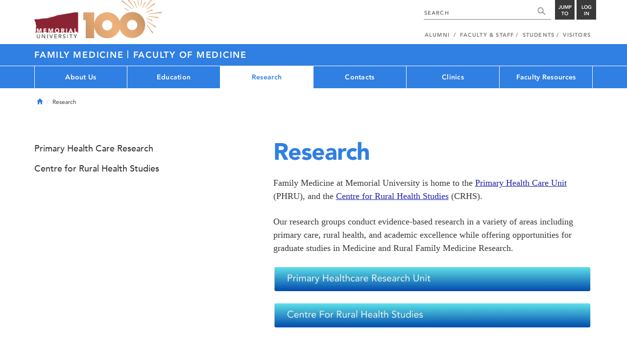

--- FILE ---
content_type: text/html; charset=UTF-8
request_url: https://www.mun.ca/medicine/familymedicine/research/
body_size: 7585
content:
<!DOCTYPE html >
<html lang="en-CA"
 prefix="og: http://ogp.me/ns# fb: http://ogp.me/ns/fb# foaf: http://xmlns.com/foaf/0.1/ dc: http://purl.org/dc/elements/1.1/"
 vocab="http://schema.org/"
 itemscope="" itemtype="http://schema.org/WebPage">

<head>
 <meta charset="utf-8"/>
<meta http-equiv="Content-type" content="text/html; charset=utf-8"/>
<meta http-equiv="X-UA-Compatible" content="IE=edge">
<meta name="viewport" content="width=device-width, initial-scale=1">
<link rel="canonical" href="https://www.mun.ca/medicine/familymedicine/research/"/>



 <script>(function (w, d, s, l, i) {
 w[l] = w[l] || [];
 w[l].push({
 'gtm.start': new Date().getTime(), event: 'gtm.js'
 });
 var f = d.getElementsByTagName(s)[0],
 j = d.createElement(s), dl = l != 'dataLayer' ? '&l=' + l : '';
 j.async = true;
 j.src =
 'https://www.googletagmanager.com/gtm.js?id=' + i + dl;
 f.parentNode.insertBefore(j, f);
 })(window, document, 'script', 'dataLayer', 'GTM-TB37L6');</script>

<title>Research | Family Medicine | Memorial University of
 Newfoundland</title>

<link rel="preload" href="https://www.mun.ca/appinclude/stratum/js/bowser.js?id=b1c67ec783de3038f2624bfa60b86643&x-stratum-cacheable-asset=1" as="script">
<link rel="preload" href="https://www.mun.ca/appinclude/stratum/js/jquery-bundle.js?id=c25ccce2e4c696de405a19bb617e33ef&x-stratum-cacheable-asset=1" as="script">
<link rel="preload" href="https://www.mun.ca/appinclude/stratum/js/app.js?id=42f847eca8d3c1d4e2f7c5dcbc75fbf8&x-stratum-cacheable-asset=1" as="script">
<link rel="preload" href="https://www.mun.ca/appinclude/stratum/css/app.css?id=cd8e0594519a3fa82167edd3abae0f47&x-stratum-cacheable-asset=1" as="style">
<link rel="preload" href="https://www.mun.ca/appinclude/stratum/css/bottom.css?id=1cb694a66fb44a1e90b5178806c4ff96&x-stratum-cacheable-asset=1" as="style">
<link rel="preload" href="https://www.mun.ca/appinclude/stratum/images/MUN_Logo_Tagline_RGB.png?5d9aacec60306618ddc2e7b5801b7673" as="image" >
<link rel="preload" href="https://www.mun.ca/appinclude/stratum/images/MUN_Logo_RGB.png?1e058e0f542b9b6d1b14a96c150cb0c6" as="image" >
<link rel="preload" href="https://www.mun.ca/appinclude/stratum/images/mun-100-masthead-logo.png?601f2833b7cd6b81024de65e5a57f986" as="image" >
<link rel="preload" href="https://www.mun.ca/appinclude/stratum/fonts/7147ec3a-8ff8-4ec9-8c5c-bd1571dc6ae6.woff2?074cfd4a4adbcfd11ebf4a50b0e83601" as="font" type="font/woff2" crossorigin="anonymous">
<link rel="preload" href="https://www.mun.ca/appinclude/stratum/fonts/icomoon.woff2?2799c2b799b9977e2f34ed509472c0a4" as="font" type="font/woff2" crossorigin="anonymous">
<link rel="preload" href="https://www.mun.ca/appinclude/stratum/fonts/2cac77ec-9bc0-4ee7-87e4-27650190744f.woff2?b88cd394783954e4599ae801d3a73aa6" as="font" type="font/woff2" crossorigin="anonymous">
<link rel="preload" href="https://www.mun.ca/appinclude/stratum/fonts/5a05cf7f-f332-456f-ae67-d8c26e0d35b3.woff2?de4f67b8545dc903765d53b0346df833" as="font" type="font/woff2" crossorigin="anonymous">
<link rel="preload" href="https://www.mun.ca/appinclude/stratum/fonts/b9ebb19d-88c1-4cbd-9baf-cf51972422ec.woff2?dd3441203c41f450912336d7f356115f" as="font" type="font/woff2" crossorigin="anonymous">
<link rel="preload" href="https://www.mun.ca/appinclude/stratum/fonts/c4352a95-7a41-48c1-83ce-d8ffd2a3b118.woff2?7ef7482c33eafdf91cb366853e3a4c4c" as="font" type="font/woff2" crossorigin="anonymous">

<meta name="copyright" content="Copyright (c) 2021 Memorial University of Newfoundland">
<meta name="title" content="Research | Family Medicine | Memorial University of Newfoundland">



 <meta name="keywords" content="">
 <meta name="description" content="Family Medicine at Memorial University is home to the Primary Health Care Unit (PHRU), and the Centre for Rural Health Studies (CRHS).">



<meta name="generator" content="Terminal Four"/>
<meta property="og:url" content="https://www.mun.ca/medicine/familymedicine/research/"/>
<meta property="og:type" content="website"/>
<meta property="og:locale" content="en_CA"/>
<meta property="og:site_name" content="Memorial University of Newfoundland"/>
<meta property="og:title" content="Research | Family Medicine"/>
<meta property="og:description" content="Family Medicine at Memorial University is home to the Primary Health Care Unit (PHRU), and the Centre for Rural Health Studies (CRHS)."/>
<meta property="og:image" content="https://www.mun.ca/appinclude/stratum/images/social-media-default-icon.jpg?92048c39b648897691cd44b1aa982d3c&x-stratum-cacheable-asset=1"/>
<meta name="twitter:domain" content="www.mun.ca"/>
<meta name="twitter:title" content="Research | Family Medicine"/>
<meta name="twitter:description" content="Family Medicine at Memorial University is home to the Primary Health Care Unit (PHRU), and the Centre for Rural Health Studies (CRHS)."/>
<meta name="twitter:card" content="summary_large_image"/>
<meta name="twitter:card" content="summary_large_image"/>
<meta name="twitter:image" content="https://www.mun.ca/appinclude/stratum/images/social-media-default-icon.jpg?92048c39b648897691cd44b1aa982d3c&x-stratum-cacheable-asset=1"/>

<script type="application/ld+json"> {
 "@context": "http://schema.org",
 "@type": "CollegeOrUniversity",
 "name": "Memorial University of Newfoundland",
 "url": "http://www.mun.ca",
 "sameAs": [
 "http://www.facebook.com/MemorialUniversity",
 "http://twitter.com/memorialu",
 "http://instagram.com/memorialuniversity",
 "http://www.youtube.com/user/MemorialUVideos",
 "http://memorialfutureu.tumblr.com/"
 ],
 "logo": "https://www.mun.ca/appinclude/stratum/images/gkg-mun-logo.jpg?8726997c62e4a5dbf8247b8c9adf4abc&x-stratum-cacheable-asset=1",
 "image": "https://www.mun.ca/appinclude/stratum/images/MUN_Logo_RGB.png?1e058e0f542b9b6d1b14a96c150cb0c6&x-stratum-cacheable-asset=1"
 }

</script>  <link rel="apple-touch-icon" sizes="57x57" href="/appinclude/stratum/favicon/apple-touch-icon-57x57.png">
<link rel="apple-touch-icon" sizes="114x114" href="/appinclude/stratum/favicon/apple-touch-icon-114x114.png">
<link rel="apple-touch-icon" sizes="72x72" href="/appinclude/stratum/favicon/apple-touch-icon-72x72.png">
<link rel="apple-touch-icon" sizes="144x144" href="/appinclude/stratum/favicon/apple-touch-icon-144x144.png">
<link rel="apple-touch-icon" sizes="60x60" href="/appinclude/stratum/favicon/apple-touch-icon-60x60.png">
<link rel="apple-touch-icon" sizes="120x120" href="/appinclude/stratum/favicon/apple-touch-icon-120x120.png">
<link rel="apple-touch-icon" sizes="76x76" href="/appinclude/stratum/favicon/apple-touch-icon-76x76.png">
<link rel="apple-touch-icon" sizes="152x152" href="/appinclude/stratum/favicon/apple-touch-icon-152x152.png">
<link rel="apple-touch-icon" sizes="180x180" href="/appinclude/stratum/favicon/apple-touch-icon-180x180.png">
<link rel="icon" type="image/png" href="/appinclude/stratum/favicon/favicon-192x192.png" sizes="192x192">
<link rel="icon" type="image/png" href="/appinclude/stratum/favicon/favicon-160x160.png" sizes="160x160">
<link rel="icon" type="image/png" href="/appinclude/stratum/favicon/favicon-96x96.png" sizes="96x96">
<link rel="icon" type="image/png" href="/appinclude/stratum/favicon/favicon-16x16.png" sizes="16x16">
<link rel="icon" type="image/png" href="/appinclude/stratum/favicon/favicon-32x32.png" sizes="32x32">
<meta name="msapplication-TileColor" content="#ffffff">
<meta name="msapplication-TileImage" content="/appinclude/stratum/favicon/mstile-144x144.png"> <link rel="stylesheet" type="text/css" href="https://www.mun.ca/appinclude/stratum/css/app.css?id=cd8e0594519a3fa82167edd3abae0f47&x-stratum-cacheable-asset=1"  defer/>
<script type="text/javascript" src="https://www.mun.ca/appinclude/stratum/js/bowser.js?id=b1c67ec783de3038f2624bfa60b86643&x-stratum-cacheable-asset=1"  ></script>
<script type="text/javascript" src="https://www.mun.ca/appinclude/stratum/js/jquery-bundle.js?id=c25ccce2e4c696de405a19bb617e33ef&x-stratum-cacheable-asset=1"  ></script>


<script type="application/x-stratum-config">[base64]</script>

 </head>

<body class="Blue-2727  section-50852  production-medicine-familymedicine  webp number-of-menu-items-6">
<noscript>
 <iframe src="https://www.googletagmanager.com/ns.html?id=GTM-TB37L6"
 height="0" width="0" style="display:none;visibility:hidden"></iframe>
</noscript>

<div id="outer-container" class="Blue-2727  section-50852  production-medicine-familymedicine  webp number-of-menu-items-6">

 <header itemscope itemtype="https://schema.org/WPHeader">
 <meta itemprop="name" content="Page Header"/>
 <meta itemprop="description" content="Search, Apply, Login and Navigate our Sites."/>
 <!--SEARCH AREA -->
 <div id="masthead-curtain" class="collapsed">
 <div class="container-fluid" id="masthead-curtain-close-wrapper">
 <div class="row">
 <div class="col-xs-12">
 <button class="pull-right masthead-curtain-close" id="masthead-curtain-close" aria-label="Close"
 title="Close"><span class="icon-close" aria-hidden="true" style=""></span></button>
 </div>
 </div>
 </div>
 <div id="masthead-curtain-content">
 <div id="search" class="hidden masthead-subject">
 <div class="container">
 <div class="row">
 <div class="masthead-item">
 <form method="get" action="//www.mun.ca/main/search.php" id="mcs-search-form">
 <div class="col-sm-12 col-md-offset-2 col-md-7">
 <div class="search-container">
 <label for="mcs-search-field" style="display: none;">Search:</label>
 <input id="mcs-search-field" placeholder="Search for..." type="text"
 class="typeahead" name="q" autocomplete="off"/>
 <input type="hidden" name="from" value="" id="mcs-from-field"/>
 </div>
 </div>
 <div class="col-sm-12 col-md-2 center-search-button">
 <button class="dropInnerButton search-btn" id="searchMUN">Search</button>
 </div>
 </form>
 </div>
 </div>
 <div class="az-links">
 <div class="row">
 <div class="col-xs-12 col-sm-4 col-lg-4">
 <div class="masthead-item" style="margin: 0;">
 <ul>
 <li>
 <a href="https://www.mun.ca/people_departments/a-z-listing/">A-Z Directory</a>
 </li>
 <li>
 <a href="https://www.mun.ca/main/become-a-student/">Admissions</a>
 </li>
 <li>
 <a href="https://www.mun.ca/university-calendar/">Calendar</a>
 </li>
 </ul>
 </div>
 </div>
 <div class="col-xs-12 col-sm-4 col-lg-4">
 <div class="masthead-item" style="margin: 0;">
 <ul>
 <li>
 <a href="https://www.mun.ca/campus_map/">Campus Maps</a>
 </li>
 <li>
 <a href="https://www.mun.ca/hr/careers/">Careers</a>
 </li>
 <li>
 <a href="https://www.mun.ca/people_departments/faculties-and-schools/">Faculties and Schools</a>
 </li>
 </ul>
 </div>
 </div>
 <div class="col-xs-12 col-sm-4 col-lg-4">
 <div class="masthead-item" style="margin: 0;">
 <ul>
 <li>
 <a href="https://www.mun.ca/international/">International</a>
 </li>
 <li>
 <a href="https://www.library.mun.ca/">Libraries</a>
 </li>
 <li>
 <a href="https://www.mun.ca/people_departments/">People and Departments</a>
 </li>
 </ul>
 </div>
 </div>
</div> </div>
 </div>
 </div>
 <div id="sitewide-menu" class="hidden masthead-subject">
 <div class="container sitewide-menu">
 <div class="row">
 <div class="col-md-12  col-lg-6">
 <div class="masthead-item" style="margin: 0;">
 <ul>
 <li>
 <a href="//www.mun.ca/main/about/">About</a>
 </li>
 <li>
 <a href="//www.mun.ca/main/become.php">Become A Student</a>
 </li>
 <li>
 <a href="//www.mun.ca/main/campuses.php">Campuses</a>
 </li>
 </ul>
 </div>
 </div>
 <div class="col-md-12  col-lg-6">
 <div class="masthead-item" style="margin: 0;">
 <ul>
 <li>
 <a href="//www.mun.ca//alumni/give/">Give to Memorial</a>
 </li>
 <li>
 <a href="//www.mun.ca/main/programs.php">Programs</a>
 </li>
 <li>
 <a href="http://www.mun.ca/research/">Research</a>
 </li>
 </ul>
 </div>
 </div>
 </div>
</div> <!--<div class="container sitewide-menu"></div>-->
 </div>
 <div id="audience-menu" class="hidden masthead-subject">
 <div class="container audience-menu">
 <div class="row">
 <div class="col-md-12  col-lg-4">
 <div class="masthead-item" style="margin: 0;">
 <ul>
 <li>
 <a href="//www.mun.ca//alumni/">Alumni</a>
 </li>
 <li>
 <a href="//www.mun.ca/main/facultyandstaff.php">Faculty &amp; Staff</a>
 </li>
 </ul>
 </div>
 </div>
 <div class="col-md-12  col-lg-4">
 <div class="masthead-item" style="margin: 0;">
 <ul>
 <li>
 <a href="//www.mun.ca/main/students.php">Students</a>
 </li>
 </ul>
 </div>
 </div>
 <div class="col-md-12  col-lg-4">
 <div class="masthead-item" style="margin: 0;">
 <ul>
 <li>
 <a href="//www.mun.ca/main/visitors/">Visitors</a>
 </li>
 </ul>
 </div>
 </div>
 </div>
</div> <!--<div class="container audience-menu"></div>-->
 </div>
 <!--APPLY AREA -->
 <div id="apply" class="hidden masthead-subject">
 <div class="container apply-menu">
 </div> </div>
 <!-- LOGIN AREA -->
 <div id="login" class="hidden masthead-subject">
 <div class="container services-menu">
 <div class="row">
 <div class="col-xs-10 col-xs-offset-1 col-md-8 col-md-offset-2">
 <div class="masthead-item">
 <ul>
 <li>
 <a href="https://my.mun.ca">my.mun.ca</a>
 </li>
 <li>
 <a href="https://online.mun.ca">Brightspace</a>
 </li>
 <li><a href="https://my.mun.ca/student">Student Self-Service</a></li>
 <li><a href="https://my.mun.ca/employee">Employee Self-Service</a></li>
 <li>
 <a href="https://www.mun.ca/its/services/email/">Email</a>
 </li>
 <li>
 <a href="http://www.mun.ca/iam/munlogin/">Other MUN Login Services</a>
 </li>
 </ul>
 </div>
 </div>
 </div>
</div>
 </div>
 </div>
</div>
 <div id="masthead">
 <!-- S: masthead -->

 <div class="container">
 <!-- S: masthead container-->

 <div class="row">
 <!-- S: masthead row-->

 <div class="col-sm-2 col-md-6" style="position:relative">
 <!--- S: masthead logo -->
 <a href="//www.mun.ca/main/" class="masthead-mun-logo"
 title="Memorial University of Newfoundland"
 aria-label="Memorial University">
 Memorial University
 </a>
 <a href="//www.mun.ca/100"
 class="masthead-mun-logo-100-overlay">100 site</a>
 <!--- E: masthead logo -->
 </div>

 <div class="col-sm-10 col-md-6">
 <div class="row">
 <!--- S: right row 1 -->

 <div class="col-md-12">
 <div id="masthead-actions" class="pull-right desktop-masthead-search">

 <form method="get" action="//www.mun.ca/main/search.php" id="ms-search-form">
 <input type="text" placeholder="SEARCH" class="ms-repace typeahead" name="q"
 autocomplete="off" id="ms-replace-search-input">
 <button type="submit" class="ms-replace"
 id="ms-search-btn"><span><!-- Search<br> --><span
 class="icon icon-search" aria-hidden="true"></span></span>
 </button>
 <input type="hidden" name="from" value="" id="mcs-from-field"/>
 </form>

 <div class="dropdown">
 <button type="button" id="jump-to" class="ms-replace dropdown-toggle"
 data-toggle="dropdown" aria-haspopup="true" aria-expanded="false"><span>
 Jump to</span>
 </button>
 <ul id="jumpToMenu" class="ms-replace dropdown-menu dropdown-menu-right"
 aria-labelledby="jump-to">
 <li>
 <a href="https://www.mun.ca/people_departments/a-z-listing/">A-Z Directory</a>
</li>
<li><a href="https://www.mun.ca/main/become-a-student/">Admissions</a></li>
<li><a href="https://www.mun.ca/university-calendar/">Calendar</a></li>
<li><a href="https://www.mun.ca/campus_map/">Campus Maps</a></li>
<li><a href="https://www.mun.ca/hr/careers/">Careers</a></li>
<li><a href="https://www.mun.ca/people_departments/faculties-and-schools/">Faculties
 and
 Schools</a>
</li>
<li><a href="https://www.mun.ca/international/">International</a></li>
<li><a href="https://www.library.mun.ca/">Libraries</a></li>
<li><a href="https://www.mun.ca/people_departments/">People and
 Departments</a></li> </ul>
 </div>

 <div class="dropdown">
 <button type="button" id="btn-login" class="ms-replace dropdown-toggle"
 data-toggle="dropdown" aria-haspopup="true"
 aria-expanded="false"><span>Log<br>in</span>
 </button>
 <ul id="loginMenu"
 class="ms-replace dropdown-menu dropdown-menu-right"
 aria-labelledby="btn-login">
 <li><a href="https://my.mun.ca">my.mun.ca</a></li>
<li><a href="https://online.mun.ca">Brightspace</a></li>
<li><a href="https://my.mun.ca/student">Student Self-Service</a></li>
<li><a href="https://my.mun.ca/employee">Employee Self-Service</a></li>
<li><a href="https://www.mun.ca/its/services/email/">Email</a></li>
<li><a href="http://www.mun.ca/iam/munlogin/">Other MUN Login Services</a>
</li>
 </ul>
 </div>

 </div>
 </div>
 <!--- E: right row 1 -->
 </div>


 <div class="row">
 <!--- S: right row 2 -->
 <div class="col-md-12">
 <nav id="masthead-nav" typeof="SiteNavigationElement">
 <ul class="nav navbar-nav pull-right" typeof="SiteNavigationElement">
 <li><a property="url" href="http://www.mun.ca/alumni"><span
 property="name">Alumni</span></a>
</li>
<li><a property="url" href="//www.mun.ca/main/facultyandstaff.php"><span
 property="name">Faculty &amp; Staff</span></a></li>
<li><a property="url" href="//www.mun.ca/main/students.php"><span
 property="name">Students</span></a></li>
<li><a property="url" href="//www.mun.ca/main/visitors/index.php"><span
 property="name">Visitors</span></a></li> </ul>
 </nav>
 </div>
 <!--- E: right row 2 -->
 </div>


 </div>
 <!-- E: masthead row-->
 </div>
 <!-- E: masthead container-->
 </div>
 <!-- E: masthead -->
</div>

 <div id="site-title-desktop" class="site-title hidden-sm hidden-xs">
 <div class="container">
 <div class="row">
 <div class="col-md-12">
 <h1><a href="/medicine/familymedicine/"
 class="t4-site-root">Family Medicine </a>
  <div class="site-parent-delimiter">|</div>
 <a href="https://www.mun.ca/medicine">
 Faculty of Medicine
 </a>
 
 </h1></div>
 </div>
 </div>
 </div>
 <div id="menu">
 <nav class="navbar">
 <div class="container">
 <div class="navbar-header">
 <div class="pull-left" style="position:relative">
 <a href="//www.mun.ca/main/"><img
 src="https://www.mun.ca/appinclude/stratum/images/mun-100-masthead-logo.png?601f2833b7cd6b81024de65e5a57f986"
 class="mobile-mun-logo"></a>
 <a href="//www.mun.ca/100"
 class="masthead-mun-logo-100-overlay">100 site</a>
 </div>
 <div class="pull-right m-actions">
 <button type="button" class="masthead-curtain-open" data-target="#login" aria-label="Login"
 title="Login"><span class="text-btn">Login</span></button>
 <button type="button" class="masthead-curtain-open" data-target="#audience-menu"
 aria-label="Audience Menu" title="Audience"><span class="icon-user"
 aria-hidden="true"></span>
 </button>
 <button type="button" class="masthead-curtain-open site-search" data-target="#search"
 aria-label="Search" title="Search"><span class="icon-search"
 aria-hidden="true"></span></button>
 <button type="button" class="masthead-curtain-open navbar-toggle"
 data-target="#sitewide-menu" aria-label="Toggle navigation"><span class="icon-lines"
 aria-hidden="true"></span>
 </button>
 </div>
 </div>
 <nav id="top-menu" class="collapse navbar-collapse" typeof="SiteNavigationElement">
 <ul>
 <li><a href="/medicine/familymedicine/about-us/">About Us</a>
<ul class="multilevel-linkul-0">
<li><a href="/medicine/familymedicine/about-us/our-people/">Our People</a></li>
<li><a href="/medicine/familymedicine/about-us/well-being/">Well-Being</a>
<ul class="multilevel-linkul-1">
<li><a href="/medicine/familymedicine/about-us/well-being/discipline-wellness-committee/">Discipline Wellness Committee</a></li>
<li><a href="/medicine/familymedicine/about-us/well-being/wellness-events/">Wellness Events</a></li>
<li><a href="https://www.mun.ca/medicine/well-being/">Faculty of Medicine Wellness Resources </a></li>

</ul>

</li>
<li><a href="/medicine/familymedicine/about-us/discipline-awards/">Discipline Awards</a></li>
<li><a href="/medicine/familymedicine/about-us/annual-report/">Annual Report</a></li>
<li><a href="/medicine/familymedicine/about-us/10-year-vision/">10 Year Vision</a></li>

</ul>

</li><li><a href="/medicine/familymedicine/education/">Education</a>
<ul class="multilevel-linkul-0">
<li><a href="/medicine/familymedicine/education/undergraduate-/">Undergraduate </a>
<ul class="multilevel-linkul-1">
<li><a href="/medicine/familymedicine/education/undergraduate-/becoming-involved/">Becoming Involved!</a></li>
<li><a href="/medicine/familymedicine/education/undergraduate-/pre-clerkship/">Pre-Clerkship</a></li>
<li><a href="/medicine/familymedicine/education/undergraduate-/clerkship/">Clerkship</a></li>
<li><a href="/medicine/familymedicine/education/undergraduate-/electives/">Electives</a></li>
<li><a href="/medicine/familymedicine/education/undergraduate-/family-medicine-interest-group/">Family Medicine Interest Group</a>
<ul class="multilevel-linkul-2">
<li><a href="/medicine/familymedicine/education/undergraduate-/family-medicine-interest-group/the-gathering-place/">The Gathering Place</a></li>
<li><a href="/medicine/familymedicine/education/undergraduate-/family-medicine-interest-group/contact-list-of-fmig-reps/">Contact List of FMIG Reps</a></li>
<li><a href="/medicine/familymedicine/education/undergraduate-/family-medicine-interest-group/fridays-with-family/">Fridays with Family</a>
<ul class="multilevel-linkul-3">
<li><a href="/medicine/familymedicine/education/undergraduate-/family-medicine-interest-group/fridays-with-family/current-schedule/">Current Schedule</a></li>
<li><a href="/medicine/familymedicine/education/undergraduate-/family-medicine-interest-group/fridays-with-family/previous-topics/">Previous Topics</a></li>

</ul>

</li>
<li><a href="/medicine/familymedicine/education/undergraduate-/family-medicine-interest-group/information-night/">Information Night</a></li>
<li><a href="/medicine/familymedicine/education/undergraduate-/family-medicine-interest-group/procedures-day/">Procedures Day</a></li>
<li><a href="/medicine/familymedicine/education/undergraduate-/family-medicine-interest-group/walk-with-the-docs-of-tomorrow/">Walk with the Docs of Tomorrow</a></li>
<li><a href="/medicine/familymedicine/education/undergraduate-/family-medicine-interest-group/wilderness-weekend/">Wilderness Weekend</a></li>

</ul>

</li>
<li><a href="https://www.mun.ca/medicine/administrative-departments/undergraduate-medical-education-ugme/">UGME Office</a></li>

</ul>

</li>
<li><a href="/medicine/familymedicine/education/postgraduate/">Postgraduate</a>
<ul class="multilevel-linkul-1">
<li><a href="/medicine/familymedicine/education/postgraduate/family-medicine-residency/">Family Medicine Residency</a>
<ul class="multilevel-linkul-2">
<li><a href="/medicine/familymedicine/education/postgraduate/family-medicine-residency/prospective-residents/">Prospective Residents</a>
<ul class="multilevel-linkul-3">
<li><a href="/medicine/familymedicine/education/postgraduate/family-medicine-residency/prospective-residents/applications-for-residency/">Applications for Residency</a></li>

</ul>

</li>
<li><a href="/medicine/familymedicine/education/postgraduate/family-medicine-residency/current-residents/">Current Residents</a>
<ul class="multilevel-linkul-3">
<li><a href="/medicine/familymedicine/education/postgraduate/family-medicine-residency/current-residents/streams/">Streams</a>
<ul class="multilevel-linkul-4">
<li><a href="/medicine/familymedicine/education/postgraduate/family-medicine-residency/current-residents/streams/eastfam/">EastFam</a></li>
<li><a href="/medicine/familymedicine/education/postgraduate/family-medicine-residency/current-residents/streams/cenfam/">CenFam</a></li>
<li><a href="/medicine/familymedicine/education/postgraduate/family-medicine-residency/current-residents/streams/westfam/">WestFam</a>
<ul class="multilevel-linkul-5">
<li><a href="/medicine/familymedicine/education/postgraduate/family-medicine-residency/current-residents/streams/westfam/faqs/">FAQs</a></li>

</ul>

</li>
<li><a href="/medicine/familymedicine/education/postgraduate/family-medicine-residency/current-residents/streams/norfam/">NorFam</a></li>
<li><a href="/medicine/familymedicine/education/postgraduate/family-medicine-residency/current-residents/streams/nunafam/">NunaFam</a></li>

</ul>

</li>
<li><a href="/medicine/familymedicine/education/postgraduate/family-medicine-residency/current-residents/e-portfolio/">E-Portfolio</a></li>
<li><a href="/medicine/familymedicine/education/postgraduate/family-medicine-residency/current-residents/resident-research/">Resident Research</a></li>
<li><a href="/medicine/familymedicine/education/postgraduate/family-medicine-residency/current-residents/awards/">Awards</a></li>

</ul>

</li>

</ul>

</li>
<li><a href="/medicine/familymedicine/education/postgraduate/enhanced-skills/">Enhanced Skills</a>
<ul class="multilevel-linkul-2">
<li><a href="/medicine/familymedicine/education/postgraduate/enhanced-skills/emergency-medicine/">Emergency Medicine</a>
<ul class="multilevel-linkul-3">
<li><a href="/medicine/familymedicine/education/postgraduate/enhanced-skills/emergency-medicine/application/">Application</a></li>
<li><a href="/medicine/familymedicine/education/postgraduate/enhanced-skills/emergency-medicine/clinical-rotations/">Clinical Rotations</a></li>
<li><a href="/medicine/familymedicine/education/postgraduate/enhanced-skills/emergency-medicine/academics/">Academics</a></li>
<li><a href="/medicine/familymedicine/education/postgraduate/enhanced-skills/emergency-medicine/contacts/">Contacts</a></li>

</ul>

</li>
<li><a href="/medicine/familymedicine/education/postgraduate/enhanced-skills/care-of-the-elderly/">Care of the Elderly</a>
<ul class="multilevel-linkul-3">
<li><a href="/medicine/familymedicine/education/postgraduate/enhanced-skills/care-of-the-elderly/application/">Application</a></li>
<li><a href="/medicine/familymedicine/education/postgraduate/enhanced-skills/care-of-the-elderly/goalsobjectives/">Goals/Objectives</a></li>
<li><a href="/medicine/familymedicine/education/postgraduate/enhanced-skills/care-of-the-elderly/program-curriculum/">Program Curriculum</a></li>
<li><a href="/medicine/familymedicine/education/postgraduate/enhanced-skills/care-of-the-elderly/academic-component/">Academic Component</a></li>
<li><a href="/medicine/familymedicine/education/postgraduate/enhanced-skills/care-of-the-elderly/evaluation/">Evaluation</a></li>
<li><a href="/medicine/familymedicine/education/postgraduate/enhanced-skills/care-of-the-elderly/contacts/">Contacts</a></li>

</ul>

</li>
<li><a href="/medicine/familymedicine/education/postgraduate/enhanced-skills/care-of-underserved-populations/">Care of Underserved Populations</a>
<ul class="multilevel-linkul-3">
<li><a href="/medicine/familymedicine/education/postgraduate/enhanced-skills/care-of-underserved-populations/application/">Application</a></li>
<li><a href="/medicine/familymedicine/education/postgraduate/enhanced-skills/care-of-underserved-populations/rotations/">Rotations</a></li>
<li><a href="/medicine/familymedicine/education/postgraduate/enhanced-skills/care-of-underserved-populations/goalsobjectives/">Goals/Objectives</a></li>
<li><a href="/medicine/familymedicine/education/postgraduate/enhanced-skills/care-of-underserved-populations/academic-component/">Academic Component</a></li>
<li><a href="/medicine/familymedicine/education/postgraduate/enhanced-skills/care-of-underserved-populations/competencies/">Competencies</a></li>
<li><a href="/medicine/familymedicine/education/postgraduate/enhanced-skills/care-of-underserved-populations/evaluation/">Evaluation</a></li>
<li><a href="/medicine/familymedicine/education/postgraduate/enhanced-skills/care-of-underserved-populations/contacts/">Contacts</a></li>
<li><a href="/medicine/familymedicine/education/postgraduate/enhanced-skills/care-of-underserved-populations/links/">Links</a></li>

</ul>

</li>

</ul>

</li>
<li><a href="https://www.mun.ca/medicine/pgme/">PGME Office</a></li>

</ul>

</li>

</ul>

</li><li><span class="currentbranch0"><a href="/medicine/familymedicine/research/">Research</a></span>
<ul class="multilevel-linkul-0">
<li><a href="/medicine/familymedicine/research/primary-health-care-research/">Primary Health Care Research</a>
<ul class="multilevel-linkul-1">
<li><a href="/medicine/familymedicine/research/primary-health-care-research/prifor-2019/">PriFor 2019</a>
<ul class="multilevel-linkul-2">
<li><a href="https://www.med.mun.ca/opd/programs/info.asp?id=4218" target="_blank">Register for PriFor</a></li>
<li><a href="/medicine/familymedicine/research/primary-health-care-research/prifor-2019/previous-years/">Previous Years</a></li>

</ul>

</li>
<li><a href="/medicine/familymedicine/research/primary-health-care-research/about-us/">About Us</a></li>
<li><a href="/medicine/familymedicine/research/primary-health-care-research/people/">People</a>
<ul class="multilevel-linkul-2">
<li><a href="/medicine/familymedicine/research/primary-health-care-research/people/faculty/">Faculty</a></li>
<li><a href="/medicine/familymedicine/research/primary-health-care-research/people/staff/">Staff</a></li>
<li><a href="/medicine/familymedicine/research/primary-health-care-research/people/graduate-students/">Graduate Students</a></li>

</ul>

</li>
<li><a href="/medicine/familymedicine/research/primary-health-care-research/apbrnnl-cpcssn/">APBRN/NL-CPCSSN</a></li>
<li><a href="/medicine/familymedicine/research/primary-health-care-research/links/">Links</a></li>
<li><a href="/medicine/familymedicine/research/primary-health-care-research/noah-awards/">Noah Awards</a>
<ul class="multilevel-linkul-2">
<li><a href="/medicine/familymedicine/research/primary-health-care-research/noah-awards/background/">Background</a></li>
<li><a href="/medicine/familymedicine/research/primary-health-care-research/noah-awards/recipients/">Recipients</a></li>

</ul>

</li>
<li><a href="/medicine/familymedicine/research/primary-health-care-research/priime/">PRIIME</a>
<ul class="multilevel-linkul-2">
<li><a href="/medicine/familymedicine/research/primary-health-care-research/priime/research-snapshots/">Research Snapshots</a></li>

</ul>

</li>
<li><a href="/medicine/familymedicine/research/primary-health-care-research/projects/">Projects</a></li>
<li><a href="/medicine/familymedicine/research/primary-health-care-research/publications/">Publications</a></li>
<li><a href="/medicine/familymedicine/research/primary-health-care-research/the-primary-report/">The Primary Report</a></li>

</ul>

</li>
<li><a href="/medicine/familymedicine/research/centre-for-rural-health-studies/">Centre for Rural Health Studies</a>
<ul class="multilevel-linkul-1">
<li><a href="/medicine/familymedicine/research/centre-for-rural-health-studies/faculty/">Faculty</a></li>
<li><a href="/medicine/familymedicine/research/centre-for-rural-health-studies/staff/">Staff</a></li>
<li><a href="/medicine/familymedicine/research/centre-for-rural-health-studies/graduate-students/">Graduate Students</a></li>
<li><a href="/medicine/familymedicine/research/centre-for-rural-health-studies/six-for-six/">Six for Six</a>
<ul class="multilevel-linkul-2">
<li><a href="/medicine/familymedicine/research/centre-for-rural-health-studies/six-for-six/contact/">Contact</a></li>
<li><a href="/medicine/familymedicine/research/centre-for-rural-health-studies/six-for-six/faqs/">FAQs</a></li>

</ul>

</li>

</ul>

</li>

</ul>

</li><li><a href="/medicine/familymedicine/contacts/">Contacts</a></li><li><a href="/medicine/familymedicine/clinics/">Clinics</a>
<ul class="multilevel-linkul-0">
<li><a href="/medicine/familymedicine/clinics/family-medicine-clinic-hsc/">Family Medicine Clinic, HSC</a>
<ul class="multilevel-linkul-1">
<li><a href="/medicine/familymedicine/clinics/family-medicine-clinic-hsc/clinical-services-we-offer/">Clinical Services We Offer</a></li>
<li><a href="/medicine/familymedicine/clinics/family-medicine-clinic-hsc/contact-us/">Contact Us</a></li>
<li><a href="/medicine/familymedicine/clinics/family-medicine-clinic-hsc/hours-of-operation/">Hours of Operation</a></li>
<li><a href="/medicine/familymedicine/clinics/family-medicine-clinic-hsc/our-clinical-team/">Our Clinical Team</a></li>

</ul>

</li>
<li><a href="/medicine/familymedicine/clinics/ross-family-medicine-clinic/">Ross Family Medicine Clinic</a>
<ul class="multilevel-linkul-1">
<li><a href="/medicine/familymedicine/clinics/ross-family-medicine-clinic/clinical-services-we-offer/">Clinical Services We Offer</a></li>
<li><a href="/medicine/familymedicine/clinics/ross-family-medicine-clinic/contact-us/">Contact Us</a></li>
<li><a href="/medicine/familymedicine/clinics/ross-family-medicine-clinic/hours-of-operation/">Hours of Operation</a></li>
<li><a href="/medicine/familymedicine/clinics/ross-family-medicine-clinic/our-clinical-team/">Our Clinical Team</a></li>

</ul>

</li>
<li><a href="/medicine/familymedicine/clinics/shea-heights-community-health-centre/">Shea Heights Community Health Centre</a>
<ul class="multilevel-linkul-1">
<li><a href="/medicine/familymedicine/clinics/shea-heights-community-health-centre/clinical-services-we-offer/">Clinical Services We Offer</a></li>
<li><a href="/medicine/familymedicine/clinics/shea-heights-community-health-centre/contact-us/">Contact Us</a></li>
<li><a href="/medicine/familymedicine/clinics/shea-heights-community-health-centre/hours-of-operation/">Hours of Operation</a></li>
<li><a href="/medicine/familymedicine/clinics/shea-heights-community-health-centre/our-clinical-team/">Our Clinical Team</a></li>

</ul>

</li>

</ul>

</li><li><a href="/medicine/familymedicine/faculty-resources/">Faculty Resources</a>
<ul class="multilevel-linkul-0">
<li><a href="https://www.mun.ca/medicine/facultyhandbook">Faculty Handbook</a></li>
<li><a href="/medicine/familymedicine/faculty-resources/sabbatical-leave/">Sabbatical Leave</a></li>
<li><a href="/medicine/familymedicine/faculty-resources/faculty-recruitment/">Faculty Recruitment</a></li>
<li><a href="/medicine/familymedicine/faculty-resources/faculty-development/">Faculty Development</a></li>
<li><a href="/medicine/familymedicine/faculty-resources/resources/">Resources</a></li>
<li><a href="/medicine/familymedicine/faculty-resources/policies-and-forms/">Policies and Forms</a></li>
<li><a href="https://www.mun.ca/medicine/well-being/">Well-Being Resources</a></li>

</ul>

</li> </ul>
 </nav>
 </div>
 </nav>
 </div>
 <div id="site-title-mobile" class="site-title visible-sm visible-xs">
 <div class="container">
 <div class="row">
 <div class="col-xs-10">
 <h1><a href="#" class="t4-site-root">Family Medicine</a>
  <div class="site-parent-delimiter">|</div>
 <a href="https://www.mun.ca/medicine">
 Faculty of Medicine
 </a>
 
 </h1></div>
 <div class="col-xs-2">
 <button type="button" class="btn sub-menu-button pull-right" data-toggle="collapse"
 data-target="#sub-menu" aria-label="Toggle navigation"
 style="padding: 15px 5px 15px 0;"><span class="icon-chev-down" aria-hidden="true"
 style="color: white;"></span></button>
 </div>
 </div>
 </div>
 </div>
</header>
<div id="mobile-menu-container">
 <div class="container">
 <div class="row">
 <nav class="sub-menu col-sm-12 collapse" id="sub-menu" typeof="SiteNavigationElement">

 </nav>
 </div>
 </div>
</div>



 <div id="content">

 <div class="container">

  <div class="row breadcrumb-row">
 <div class="md-col-12">

 <ul class="breadcrumb">
 <li>
 <a href="/medicine/familymedicine/">
 <span class="glyphicon glyphicon-home" aria-hidden="true"></span>
 <span class="sr-only">Home</span>
 </a>
 </li>
 <li>Research</li>  </ul>
 </div>
 </div>
  <div class="row">
 <div class="col-md-12">
  </div>
 </div>
 <div class="row">

 <div class="col-md-7 col-md-offset-1 col-md-push-4">
 <div id="call-to-action-mobile-widget-container" data-type="MCT"></div>
 <div id="content-body" typeof="WebPage">
   <h1 property="name" class="page-title">Research</h1>
 

 <main property="mainEntityOfPage">
 <div id="sb-content-inside">
 <!-- SB START CONTENT -->
 







<span id="d.en.178551"></span>
<div class="memorial-basic-content">
  

<p>Family Medicine at Memorial University is home to the <a href="/medicine/familymedicine/research/primary-health-care-research/#d.en.175878">Primary Health Care Unit</a> (PHRU), and the <a href="/medicine/familymedicine/research/centre-for-rural-health-studies/#d.en.175914">Centre for Rural Health Studies</a> (CRHS).</p>
<p>Our research groups conduct evidence-based research in a variety of areas including primary care, rural health, and academic excellence while offering opportunities for graduate studies in Medicine and Rural Family Medicine Research.</p>
<p><a href="/medicine/familymedicine/research/primary-health-care-research/"><img  src="/medicine/familymedicine/media/production/medicine/family-medicine/DFM Research - PHRU--stratum_web_optimized_png--.webp?id=7e7162542dba6816fa12128e085d740c&x-stratum-cacheable-asset=1" 
     alt="Button with text Primary Healthcare Unit"
 width="800" 
 height="60" 
 
 
 
/></a></p>
<p><a href="/medicine/familymedicine/research/centre-for-rural-health-studies/"><img  src="/medicine/familymedicine/media/production/medicine/family-medicine/DFM Research - Centre For Rural Health Studies--stratum_web_optimized_png--.webp?id=a8082f595cf56d14358f29aa9081df20&x-stratum-cacheable-asset=1" 
     alt="Button with text Centre for Rural Health Studies"
 width="800" 
 height="60" 
 
 
 
/></a></p>
</div><!-- SB END CONTENT -->

</div>
</main>
</div>
</div>

<div class="col-md-4 col-md-pull-8">
   <div class="hidden-xs hidden-sm">
 <div id="left-menu">
 <ul><li><a href="/medicine/familymedicine/research/primary-health-care-research/">Primary Health Care Research</a></li><li><a href="/medicine/familymedicine/research/centre-for-rural-health-studies/">Centre for Rural Health Studies</a></li></ul> </div>
 </div>
  <div id="leftside-widget-container">
  </div>
 </div>

</div>
</div>
<!-- Related links desktop start here -->
<!--
<div id="related-content" class="cover-row grey-row"><div class="container"><div class="row"><h1>Related Content</h1><div class="col-xs-12"><ul><li><a href="" target="_blank"></a></li></ul></div></div></div></div> -->
<div id="quick-links-container"></div>

</div>
<footer id="footer" itemscope itemtype="https://schema.org/WPFooter">
 <meta itemprop="name" content="Page Footer"/>
 <meta itemprop="description" content="Important Links, Social, Copyright and Last Updated Content"/>
 <div class="container">
 <div class="row">
 <div class="col-sm-6">
 <div id="footer-mun-logo" ></div>
 <div id="footer-tag-line">
 <p>Newfoundland and Labrador's University</p>
 </div>
 <div>
 <ul class="footer-social-media" itemprop="hasPart" itemscope
 itemtype="https://schema.org/WebPageElement">
 <meta itemprop="name" content="Social Media Links"/>
 <meta itemprop="description" content="Links to our main social media pages"/>
  <li itemprop="hasPart" itemscope itemtype="https://schema.org/WebPageElement">
 <a itemprop="url" class="icon-footer-facebook" rel="noreferrer noopener"
 href="https://www.facebook.com/MemorialUniversity"
 target="_blank">
 <span itemprop="name" class="label">Facebook</span>
 <meta itemprop="description" content="MemorialU Facebook Page"/>
 </a></li>
 <li itemprop="hasPart" itemscope itemtype="https://schema.org/WebPageElement">
 <a itemprop="url" class="icon-footer-instagram" rel="noreferrer noopener"
 href="https://www.instagram.com/memorialuniversity/"
 target="_blank">
 <span itemprop="name" class="label">Instagram</span>
 <meta itemprop="description" content="MemorialU Instagram Channel"/>
 </a>
 </li>
 <li itemprop="hasPart" itemscope itemtype="https://schema.org/WebPageElement">
 <a itemprop="url" class="icon-footer-youtube" rel="noreferrer noopener"
 href="https://www.youtube.com/user/MemorialUVideos"
 target="_blank">
 <span itemprop="name" class="label">Youtube</span>
 <meta itemprop="description" content="MemorialU Youtube Channel"/>
 </a>
 </li>
 <li itemprop="hasPart" itemscope itemtype="https://schema.org/WebPageElement">
 <a itemprop="url" class="icon-footer-linkedin" rel="noreferrer noopener"
 href="https://www.linkedin.com/school/memorial-university-of-newfoundland/"
 target="_blank">
 <span itemprop="name" class="label">Linked</span>
 <meta itemprop="description" content="MemorialU LInked"/>
 </a>
 </li>
 <li itemprop="hasPart" itemscope itemtype="https://schema.org/WebPageElement">
 <a itemprop="url" class="icon-footer-tiktok" rel="noreferrer noopener"
 href="https://www.tiktok.com/@memorialu?lang=en"
 target="_blank">
 <span itemprop="name" class="label">Tiktok</span>
 <meta itemprop="description" content="MemorialU Tiktok"/>
 </a>
 </li>
 </ul>
 <hr/>
 <div id="lands-statement">
 <p>
 We acknowledge that the lands on which Memorial
 University's campuses are situated are in the traditional
 territories of diverse Indigenous groups, and
 we acknowledge with respect the diverse histories
 and cultures of the Beothuk, Mi'kmaq, Innu, and
 Inuit of this province.
 </p>
 </div>
 </div>
 </div>
 <div class="col-sm-6">
 <hr/>
 <ul class="footer-links" itemprop="hasPart" itemscope itemtype="https://schema.org/WebPageElement">
 <meta itemprop="name" content="Footer Links"/>
 <meta itemprop="description" content="Common Important Footer Links"/>
 <li itemprop="hasPart" itemscope itemtype="https://schema.org/WebPageElement">
 <a itemprop="url" href="https://www.mun.ca/people_departments/a-z-listing/"><span
 itemprop="name">A-Z Directory</span></a></li>
 <li itemprop="hasPart" itemscope itemtype="https://schema.org/WebPageElement">
 <a itemprop="url" href="https://www.mun.ca/main/accessibility/"><span itemprop="name">Accessibility</span></a>
 </li>
 <li itemprop="hasPart" itemscope itemtype="https://schema.org/WebPageElement">
 <a itemprop="url" href="https://www.mun.ca/hr/careers/"><span itemprop="name">Careers</span></a>
 </li>
 <li itemprop="hasPart" itemscope itemtype="https://schema.org/WebPageElement">
 <a itemprop="url" href="https://www.mun.ca/people_departments/"><span
 itemprop="name">Contact</span></a></li>
 <li itemprop="hasPart" itemscope itemtype="https://schema.org/WebPageElement">
 <a itemprop="url" href="https://www.mun.ca/emergency/"><span itemprop="name">Emergency</span></a>
 </li>
 <li itemprop="hasPart" itemscope itemtype="https://schema.org/WebPageElement">
 <a itemprop="url" href="https://www.mun.ca/iap/"><span
 itemprop="name">Privacy</span></a>
 </li>
 <li itemprop="hasPart" itemscope itemtype="https://schema.org/WebPageElement">
 <a itemprop="url" href="/feedback/"><span
 itemprop="name">Web Feedback</span></a>
 </li>
 </ul>
 <hr/>
 </div>
 </div>
 <div id="footer-links-bottom">
 <div class="row">
 <div class="col-sm-12">
 <ul class="extra-links">
  <li><span class="hideSiteMapLink">Site Map</span></li>
   <li><span class="hideSiteMapLink"> | </span><a
 href="https://t4.mun.ca/terminalfour/page/directEdit#edit/188/en/50852"
 target="_blank">Last Updated: Sep 02, 2025</a></li>
 </ul>
 </div>
 </div>
 <div class="row">
 <div class="col-sm-6">
 <div class="copyright">
 <a href="https://www.mun.ca/copyright/website_copyright.php">
 Copyright @2026 Memorial University of Newfoundland.
 </a>
 </div>
 </div>
 <div class="col-sm-6">
 <div class="copyright-place">
 <a href="https://www.google.com/maps/search/Newfoundland+and+Labrador+Canada" target="_blank">
 Newfoundland and Labrador, Canada.
 </a>
 </div>
 </div>
 </div>
 </div>
 </div>
</footer>


<script type="application/x-stratum-environment" data-value="production.medicine.familymedicine"></script>


<!--<script src="//clf.mun.ca/bedrock/public/assets/baratheon/js/vendor.min.js?1568216557" defer></script>-->
<!--<script src="//clf.mun.ca/bedrock/public/assets/baratheon/js/template.min.js?1568216557" defer></script>-->

<script type="text/javascript" src="https://www.mun.ca/appinclude/stratum/js/app.js?id=42f847eca8d3c1d4e2f7c5dcbc75fbf8&x-stratum-cacheable-asset=1"  defer></script>
<link rel="stylesheet" type="text/css" href="https://www.mun.ca/appinclude/stratum/css/bottom.css?id=1cb694a66fb44a1e90b5178806c4ff96&x-stratum-cacheable-asset=1"  defer/>


</div>



</body>

</html>